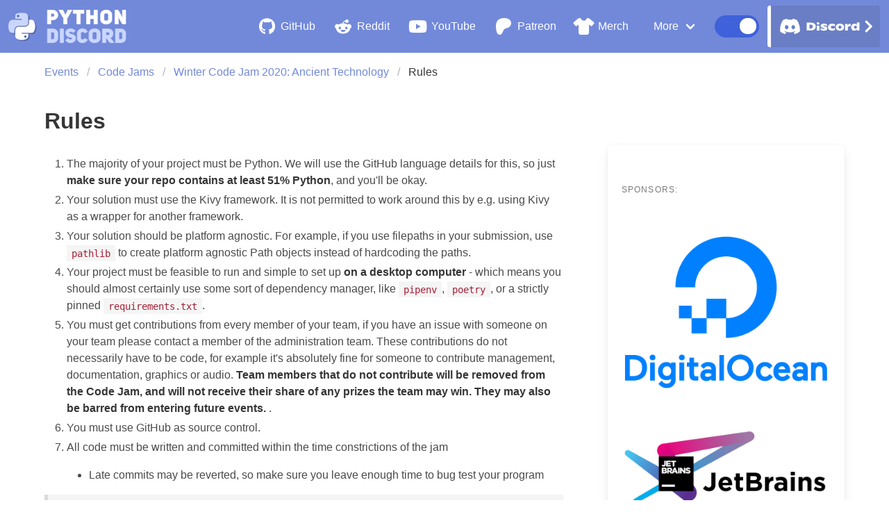

--- FILE ---
content_type: text/html; charset=utf-8
request_url: https://www.pythondiscord.com/events/code-jams/6/rules/
body_size: 3326
content:




<!DOCTYPE html>
<html lang="en">
<head>
  <meta charset="UTF-8">
  <meta name="viewport" content="width=device-width, initial-scale=1, viewport-fit=cover">
  <meta name="description"
        content="We're a large, friendly community focused around the Python programming language. Our community is open to those who wish to learn the language, as well as those looking to help others.">

  
  <link rel="apple-touch-icon" sizes="180x180" href="/static/favicons/apple-touch-icon.png?v=9B9vkE5q7O">
  <link rel="icon" type="image/png" sizes="32x32" href="/static/favicons/favicon-32x32.png?v=9B9vkE5q7O">
  <link rel="icon" type="image/png" sizes="16x16" href="/static/favicons/favicon-16x16.png?v=9B9vkE5q7O">
  <link rel="manifest" href="/static/favicons/site.webmanifest?v=9B9vkE5q7O">
  <link rel="mask-icon" href="/static/favicons/safari-pinned-tab.svg?v=9B9vkE5q7O" color="#7289da">
  <link rel="shortcut icon" href="/static/favicons/favicon.ico?v=9B9vkE5q7O">
  <meta name="msapplication-TileColor" content="#7289da">
  <meta name="msapplication-config" content="/static/favicons/browserconfig.xml?v=9B9vkE5q7O">
  <meta name="theme-color" content="#7289da">

  <title>Python Discord | Rules</title>

  <link rel="preload" href="/static/css/bulma.css" as="style">
<link rel="stylesheet" href="/static/css/bulma.css" id="bulma-css">
<script defer type="text/javascript" src="/static/extensions/bulma-navbar-burger/dist/js/bulma-navbar-burger.js"></script>
<script defer type="text/javascript" src="/static/extensions/bulma-dropdown/dist/js/bulma-dropdown.js"></script>
  <link rel="preload" href="/static/css/dark_bulma.css" as="style">
<link rel="stylesheet" href="/static/css/dark_bulma.css" id="bulma-css-dark">

  <link href="/static/fontawesome/css/all.min.css" rel="stylesheet" type="text/css">

  <link rel="stylesheet" href="/static/css/base/base.css">
  
    <link rel="stylesheet" href="/static/css/events/base.css">
    <link rel="stylesheet"
      href="//cdnjs.cloudflare.com/ajax/libs/highlight.js/10.4.0/styles/atom-one-dark.min.css">
    <script src="//cdnjs.cloudflare.com/ajax/libs/highlight.js/10.4.0/highlight.min.js"></script>
    <script>hljs.initHighlightingOnLoad();</script>


</head>
<!-- The tabindex attribute fixes the inability to toggle the navbar dropdown
  -- on touchscreens using Safari. -->
<body class="site" tabindex="-1">
  <!-- Git hash for this release: a8c0bbf7890b62471ad1f3b112c3d8d0e9a07f9b -->

<main class="site-content">
  
    


  <link rel="stylesheet" href="/static/css/base/themes.css">
  <link href="https://css.gg/css?=|moon|sun" rel="stylesheet">
  <script src="/static/js/base/themes.js"></script>


<nav class="navbar is-primary" role="navigation" aria-label="main navigation">
  <div class="navbar-brand">

    <a id="navbar-banner" class="navbar-item has-left-margin-1" href="/">
      <img src="/static/images/navbar/pydis_banner_no_square.svg" alt="Python Discord logo"/>
    </a>

    
    <a role="button" class="navbar-burger" aria-label="menu" aria-expanded="false" data-target="navbar_menu">
      <span aria-hidden="true"></span>
      <span aria-hidden="true"></span>
      <span aria-hidden="true"></span>
    </a>
  </div>

  
  <div class="navbar-menu is-paddingless" id="navbar_menu">
    <div class="navbar-end">

      
      <a class="navbar-item is-hidden-desktop" href="https://discord.gg/python">
        <span class="icon is-size-4 is-medium"><i class="fab fa-discord"></i></span>
        <span>&nbsp;Discord</span>
      </a>

      
      <a class="navbar-item" href="https://github.com/python-discord">
        <span class="icon is-size-4 is-medium"><i class="fab fa-github"></i></span>
        <span>&nbsp;GitHub</span>
      </a>

      
      <a class="navbar-item" href="https://reddit.com/r/python">
        <span class="icon is-size-4 is-medium"><i class="fab fa-reddit-alien"></i></span>
        <span>&nbsp;Reddit</span>
      </a>

      
      <a class="navbar-item" href="https://youtube.com/pythondiscord">
        <span class="icon is-size-4 is-medium is-dark"><i class="fab fa-youtube"></i></span>
        <span>&nbsp;YouTube</span>
      </a>

      
      <a class="navbar-item" href="https://patreon.com/python_discord">
        <span class="icon is-size-4 is-medium"><i class="fab fa-patreon"></i></span>
        <span>&nbsp;Patreon</span>
      </a>

      
      <a class="navbar-item" href="https://www.redbubble.com/people/PythonDiscord/shop">
        <span class="icon is-size-4 is-medium"><i class="fas fa-tshirt"></i></span>
        <span>&nbsp;Merch</span>
      </a>

      
      <div class="navbar-item has-dropdown is-hoverable">
        <span class="navbar-link is-hidden-touch">
          More
        </span>
        <span class="navbar-link is-arrowless is-hidden-desktop">
          More
        </span>
        <div class="navbar-dropdown">
          <a class="navbar-item" href="/resources/">
            Resources
          </a>
          <a class="navbar-item" href="/pages/">
              Content
          </a>
          <a class="navbar-item" href="/events/">
            Events
          </a>
          <a class="navbar-item" href="/pages/guides/pydis-guides/contributing/">
            Contributing
          </a>
          <a class="navbar-item" href="/pages/frequently-asked-questions/">
            FAQ
          </a>
          <a class="navbar-item" href="/pages/guides/">
            Guides
          </a>
          <a class="navbar-item" href="/timeline/">
            Timeline
          </a>
          <a class="navbar-item" href="/pages/rules/">
            Rules
          </a>
          <a class="navbar-item" href="/pages/code-of-conduct/">
            Code of Conduct
          </a>
          <a class="navbar-item" href="/pages/privacy/">
            Privacy
          </a>
        </div>
      </div>

      
      <div class="navbar-item">
        <div id="theme-switch" class="switch dark">
          <div class="switch-outer"></div>
          <div class="switch-inner"></div>
          <i class="theme-icon light gg-sun"></i>
          <div id="theme-knob" class="knob dark"></div>
          <i class="theme-icon dark gg-moon"></i>
        </div>
      </div>

      
      <div id="discord-btn" class="buttons is-hidden-touch is-white">
        <a href="https://discord.gg/python" class="button is-large is-primary">Discord</a>
      </div>

    </div>
  </div>
</nav>


    <section class="breadcrumb-section section">
        <div class="container">
            <nav class="breadcrumb is-pulled-left" aria-label="breadcrumbs">
                <ul>
                    
    <li><a href="/events/">Events</a></li>
    <li><a href="/events/code-jams/">Code Jams</a></li>
    <li><a href="/events/code-jams/6/">Winter Code Jam 2020: Ancient Technology</a></li>
    <li class="is-active"><a href="#">Rules</a></li>

                </ul>
            </nav>
        </div>
    </section>

    <section class="section">
        <div class="container">
            <div class="content">
                <h1>Rules</h1>
                <div>
<div class="columns is-variable is-8">
    <div class="column is-two-thirds">
        
    <ol>
        <li>
            <p>
                The majority of your project must be Python.
                We will use the GitHub language details for this,
                so just <strong>make sure your repo contains at least 51% Python</strong>, and you'll be okay.
            </p>
        </li>
        <li>
            <p>
                Your solution must use the Kivy framework.
                It is not permitted to work around this by e.g. using Kivy as a wrapper for another framework.
            </p>
        </li>
        <li>
            <p>
                Your solution should be platform agnostic.
                For example, if you use filepaths in your submission,
                use <code>pathlib</code> to create platform agnostic Path objects instead of hardcoding the paths.
            </p>
        </li>
        <li>
            <p>
                Your project must be feasible to run and simple to set up <strong>on a desktop computer</strong>
                - which means you should almost certainly use some sort of dependency manager,
                like <code>pipenv</code>, <code>poetry</code>, or a strictly pinned <code>requirements.txt</code>.
            </p>
        </li>
        <li>
            <p>
                You must get contributions from every member of your team,
                if you have an issue with someone on your team please contact a member of the administration team.
                These contributions do not necessarily have to be code,
                for example it's absolutely fine for someone to contribute management, documentation, graphics or audio.
                <strong>
                    Team members that do not contribute will be removed from the Code Jam,
                    and will not receive their share of any prizes the team may win.
                    They may also be barred from entering future events.
                </strong>.
            </p>
        </li>
        <li>
            <p>You must use GitHub as source control.</p>
        </li>
        <li>
            <p>
                All code must be written and committed within the time constrictions of the jam
                <ul><li>Late commits may be reverted, so make sure you leave enough time to bug test your program</li></ul>
            </p>
        </li>
    </ol>

    <blockquote>
        Please note that our regular <a href="/pages/rules/">community rules</a> and <a href="/pages/code-of-conduct/">code of conduct</a>
        also apply during the event and that we reserve the right to make changes to these rules at any time.
    </blockquote>

    </div>
    <div class="column">
        
    <div class="box">
    <img src="https://raw.githubusercontent.com/python-discord/branding/master/events/winer_code_jam_2020/code%20jam%206%20-%20website%20banner.png" alt="">
    <p class="menu-label">Sponsors:</p>
    <p>
        <div class="sponsor">
            <a href="https://do.co/devmeetup" target="_new">
                <img class="light-image" src="/static/images/events/logos/DO_Logo_Vertical_Blue.png" style="width: 100%;" alt="">
                <img class="dark-image" src="/static/images/events/logos_dark/DO_Logo_Vertical_White.png" style="width: 100%;" alt="">
            </a>
        </div>
    </p>
    <p>
        <div class="sponsor">
            <a href="https://jetbrains.com" target="_new">
                <img class="light-image" src="/static/images/sponsors/jetbrains.png" alt="Jetbrains">
                <img class="dark-image" src="/static/images/sponsors_dark/jetbrains.png" alt="Jetbrains">
            </a>
        </div>
    </p>
</div>

    <div class="box">
        <p class="menu-label">Relevant Links</p>
        <ul class="menu-list">
            <li><a class="has-text-link" href="/events/code-jams/6/">Winter Code Jam 2020</a></li>
            <li><a class="has-text-link" href="https://github.com/python-discord/code-jam-6-qualifier">Code Jam Qualifier</a></li>
        </ul>
    </div>

    </div>
</div>
</div>
            </div>
        </div>
    </section>

</main>


  <footer class="footer has-background-grey-darker">
  <div class="content has-text-centered has-text-grey-lighter">
    <p>
      Powered by <a href="https://www.linode.com/?r=3bc18ce876ff43ea31f201b91e8e119c9753f085"><span id="linode-logo">Linode</span></a> and <a href="https://www.netcup.com/?ref=177518"><span id="netcup-logo">netcup</span></a><br>Built with <a href="https://www.djangoproject.com/"><span id="django-logo">django</span></a> and <a href="https://bulma.io"><span id="bulma-logo">Bulma</span></a> <br/> &copy; 2026 <span id="pydis-text">Python Discord</span>
<br/>
<img src="https://propaganda.pydis.wtf/joe/joe_banner.png" style="padding-top: 10px;">

    </p>
  </div>
</footer>



<script>
      const fsWidgetConfig = {
        id: "1d690b60-7a6e-45c4-a88d-6192ba07759c",
      };
</script>
<script type="module" src="https://cdn.freshstatus.io/widget/index.js"></script></body>
</html>


--- FILE ---
content_type: text/css; charset="utf-8"
request_url: https://www.pythondiscord.com/static/css/base/base.css
body_size: -98
content:
html {
    overflow: auto;
    scroll-behavior: smooth;
}

body.site {
    display: flex;
    min-height: 100vh;
    flex-direction: column;
}

main.site-content {
    flex: 1;
}

.card.has-equal-height {
    height: 100%;
    display: flex;
    flex-direction: column;
}

.navbar {
    padding-right: 0.8em;
}

[data-theme="dark"] .navbar.is-primary {
    background-color: #3B4774;
}

/* No good way other than this for now, because the item hover background setting
 * applies only for a navbar without is-primary.
 */
@media screen and (min-width: 1024px) {
    [data-theme="dark"] .navbar.is-primary .navbar-end > a.navbar-item:hover,
    [data-theme="dark"] .navbar.is-primary .navbar-item.has-dropdown:hover .navbar-link {
        background-color: #455382;
    }
}

.navbar-item .navbar-link {
    padding-left: 1.5em;
    padding-right: 2.5em;
}

.navbar-link:not(.is-arrowless)::after {
    right: 1.125em;
    margin-top: -0.455em;
}

.navbar-item.has-no-highlight:hover {
    background-color: transparent;
}

#navbar-banner {
    background-color: transparent;
}

#navbar-banner img {
    max-height: 3rem;
}

#discord-btn a {
    color: transparent;
    background-image: url(../../images/navbar/discord.svg);
    background-size: 200%;
    background-position: 100% 50%;
    background-repeat: no-repeat;
    padding-left: 2.5rem;
    padding-right: 2.5rem;
    background-color: #697ec4ff;
    transition: all 0.2s cubic-bezier(.25,.8,.25,1);
    overflow: hidden;
}

[data-theme="dark"] #discord-btn a {
    background-color: #58689cff;
}

#discord-btn:hover a {
    box-shadow: 0 1px 4px rgba(0,0,0,0.16), 0 1px 6px rgba(0,0,0,0.23);
    /*transform: scale(1.03) translate3d(0,0,0);*/
    background-size: 200%;
    background-position: 1% 50%;
}

#discord-btn:hover {
    background-color: transparent;
}

#linode-logo {
    padding-left: 5px;
    background: url(/static/images/sponsors_dark/linode_text.png) no-repeat center;
    background-size: 49px;
    background-position: 2px center;
    color: #00000000;
}

#netcup-logo {
    padding-left: 15px;
    padding-bottom: 3px;
    background: url(/static/images/sponsors/netcup-white.svg) no-repeat center;
    background-size: 60px;
    background-position: 2px 4px;
    color: #00000000;
}

#django-logo {
    padding-bottom: 4px;
    padding-left: 5px;
    background: url(/static/images/events/logos_dark/django.png) no-repeat center;
    background-size: 56px;
    background-position: -1px 1px;
    color: #00000000;
}

#bulma-logo {
    padding-left: 8px;
    height: 20px;
    background: url(https://bulma.io/assets/brand/Bulma%20Wordmark%20White.png) no-repeat center;
    background-size: 47px;
    background-position: center center;
    color: #00000000;
}

#pydis-text {
    font-weight: bold;
}


/* Navbar "more" menu should be on top of messages. I could not figure
 * out a better way to fix this one without just applying a high z-index
 * to everything - anyone have any better ideas? Does it matter since the
 * navbar should be above everything anyway?
 */

.navbar, .navbar * {
    z-index: 1001;
}

/* Fix for logout form submit button in navbar */

button.is-size-navbar-menu, a.is-size-navbar-menu {
    font-size: 14px;
    padding-left: 1.5rem;
    padding-right: 1.5rem;
}

@media screen and (min-width: 1088px) {
    button.is-size-navbar-menu, a.is-size-navbar-menu {
        padding-left: 1rem;
        padding-right: 1rem;
    }
}

/* 16:9 aspect ratio fixing */
.force-aspect-container {
    position: relative;
    padding-bottom: 56.25%;
}

.force-aspect-content {
    top: 0;
    left: 0;
    width: 100%;
    height: 100%;
    position: absolute;
}

/* 16:9 aspect ratio fixing */
.force-aspect-container {
    position: relative;
    padding-bottom: 56.25%;
}

.force-aspect-content {
    top: 0;
    left: 0;
    width: 100%;
    height: 100%;
    position: absolute;
}

/* Tone down animations to avoid motion triggers */
@media (prefers-reduced-motion: reduce) {
    html {
        scroll-behavior: auto;
    }
}

[data-theme="dark"] .button.is-primary:hover, .button.is-primary.is-hovered,
[data-theme="dark"] .button.is-link:hover, .button.is-link.is-hovered {
    background-color: #6276BC;
}

[data-theme="dark"] .light-image {
    display: none;
}

[data-theme="light"] .dark-image {
    display: none;
}


--- FILE ---
content_type: text/css; charset="utf-8"
request_url: https://www.pythondiscord.com/static/css/events/base.css
body_size: -223
content:
.breadcrumb-section {
    padding: 1rem;
}

pre {
    /*
     * Style it the same as the <code> tag, since highlight.js does not style
     * backgrounds of <pre> tags but bulma does, resulting in a weird off-white
     * border.
     */
    background-color: #282c34;
}

.panel .panel-heading {
    /*
     * Remove whitespace between the panel heading and the first item in a panel,
     * since it makes the first panel item taller than the others.
     */
    margin-bottom: 0 !important
}

.sponsor {
    border-radius: .1rem;
    padding: .3rem;
}

.sponsor img {
    display: block;
    margin: auto;
}

.box .sponsor {
    margin-bottom: 1rem;
}

.event-gallery .date-icon, #main-section .date-icon {
    margin-left: -.25rem;
}

.event-gallery .card, .event-gallery .box {
    border-radius: 6px;
    margin-bottom: 1.5rem;
}

/* We are using bulma cards as boxes here to take advantage of the card's
 * header image component */
.event-gallery .card img {
    border-top-left-radius: 6px;
    border-top-right-radius: 6px;
}

/* Custom component: A colored line at the top of a card that can be styled
 * with bulma's has-background-* classes.*/
.card .colored-line {
    /* A default color as grey */
    background-color: #C1C1C1;
    height: .3rem;
    display: block;
    border-top-left-radius: 6px;
    border-top-right-radius: 6px;
}

@media (min-width: 700px) {
    #scheduled-events .media-left {
        margin-left: 2rem;
        margin-right: 2rem;
    }

    #previous-events .media-left {
        margin-left: 1rem;
        margin-right: 1rem;
    }
}

/* CSS-only Masonry layout:
 * https://tobiasahlin.com/blog/masonry-with-css/
 *
 * Adapted for responsiveness:
 * - Mobile   (<=700px)   No columns at all
 * - Tablets  (700~900px) Two columns Masonry
 * - Desktop+ (>=900px)   Three columns Masonry
 */
@media (min-width: 700px) {
    .event-gallery {
        display: flex;
        flex-flow: column wrap;
        align-content: space-between;
    }

    #other-events-section {
        height: 63rem;
    }

    #other-events-section .box {
        width: calc(50% - 1rem);
    }

    #other-events-section .box:nth-child(2n+1) { order: 1; }
    #other-events-section .box:nth-child(2n)   { order: 2; }

    #other-events-section::before {
        content: "";
        flex-basis: 100%;
        width: 0;
        order: 2;
    }

    @media (min-width: 900px) {
        /* 3 columns */
        #main-events-section {
            /* Required. Must be only slightly taller than the tallest column */
            height: 68rem;
        }

        #main-events-section .card {
            width: calc(33% - 1rem);
        }

        /* Reorder vertically */
        #main-events-section .card:nth-child(3n+1) { order: 1; }
        #main-events-section .card:nth-child(3n+2) { order: 2; }
        #main-events-section .card:nth-child(3n)   { order: 3; }

        /* 2 line breaks to force new columns, for each gap between the three columns. */
        #main-events-section::before, #main-events-section::after {
            content: "";
            flex-basis: 100%;
            width: 0;
            order: 2;
        }
    }

    @media (max-width: 900px) {
        /* 2 columns */
        #main-events-section {
            height: 96rem;
        }

        #other-events-section {
            height: 83rem;
        }

        #main-events-section .card {
            width: calc(50% - 1rem);
        }

        #main-events-section .card:nth-child(2n+1) { order: 1; }
        #main-events-section .card:nth-child(2n)   { order: 2; }

        /* 1 line break to force a new column, for the gap between the two columns. */
        #main-events-section::before {
            content: "";
            flex-basis: 100%;
            width: 0;
            order: 1;
        }
    }
}


--- FILE ---
content_type: text/css; charset="utf-8"
request_url: https://www.pythondiscord.com/static/css/base/themes.css
body_size: -233
content:
/* Theme switch toggle */

.switch {
    position: relative;
    height: 2em;
    width: 4em;
    cursor: pointer;
}

.switch-outer {
    position: absolute;
    height: 100%;
    width: 100%;
    border-radius: 2em;
    transition: background-color 0.3s ease-out;
}

.switch.dark .switch-outer {
    background-color: #22272E;
    border: solid 1px #515151;
}

.switch.light .switch-outer {
    background-color: #3f61d9;
}

.knob {
    position: absolute;
    padding-top: 20%;
    height: 70%;
    width: 37.5%;
    border-radius: 10em;
    transition: all 0.5s ease-out;
}

.knob.dark {
    background-color: #586282;
    margin: 7% auto auto 8%;
}

.knob.light {
    background-color: white;
    margin: 7% auto auto 56%;
}

.theme-icon {
    position: absolute !important;
    --ggs: 0.75;
    transition: opacity 0.1s ease-out;
}

.theme-icon.light {
    left: 10%;
    top: 15%;
    color: white;
}

.theme-icon.dark {
    right: 10%;
    top: 20%
}

.switch.dark .theme-icon.light {
    opacity: 0;
}

.switch.light .theme-icon.dark {
    opacity: 0;
}


--- FILE ---
content_type: image/svg+xml
request_url: https://www.pythondiscord.com/static/images/sponsors/netcup-white.svg
body_size: -523
content:
<svg xmlns="http://www.w3.org/2000/svg" viewBox="0 0 305 87"><title>netcup_logo_white</title><path d="M254.712,77.153h5.837V87H242.932V26.254h-5.293V16.4h34.9c7.02,0,10.481,3.543,10.481,10.732v29.22c0,6.968-3.567,10.511-10.8,10.511h-10.7V57.016H268c2.376,0,3.568-1.222,3.568-3.766V30.126c0-2.552-1.192-3.872-3.461-3.872h-13.4ZM232.467,66.862H200.054c-7.028,0-10.588-3.543-10.588-10.625V25.145h-5.187V16.4h16.852V52.807c0,2.765,1.3,4.209,3.782,4.209h10.48V16.4h11.673V57.016h5.4Zm-55.9,0H140.369V34.221c0-11.841,6.264-17.822,18.907-17.822H176.67V33.335H166.625V26.254h-8.212c-4.324,0-6.486,2.429-6.486,7.187V57.016h24.636Zm-45.063,0H118.636c-5.722,0-8.533-3.1-8.533-9.182V26.254h-6.486V16.4H110.1V.906h11.558V16.4h9.724v9.855h-9.724V53.471c0,2.544,1.405,3.766,4.11,3.651H128.9a19.654,19.654,0,0,0,2.6-.106ZM97.116,47.5H71.074v6.532c0,1.986.97,2.987,2.811,2.987H95.817v9.846H69.348c-6.486,0-9.725-3.208-9.725-9.74V27.353c0-7.3,3.782-10.954,11.237-10.954H86.635c6.914,0,10.374,3.43,10.481,10.4Zm-26.042-9.74h14.7V29.462c0-2.109-.978-3.208-2.918-3.208H74.206c-2.055,0-3.132,1.214-3.132,3.651Zm-38.127,29.1V29.126c0-1.88-1.085-2.872-3.247-2.872H17.386V66.862H5.714V26.254H.313V16.4H34.994c6.379,0,9.618,3.323,9.618,10.076V57.016h5.4v9.846Z" style="fill:#fff;fill-rule:evenodd"/><path d="M295.6,16.007a7.05,7.05,0,0,1-7.211-6.838A7.29,7.29,0,0,1,295.6,1.911c3.927,0,7.7,3.278,7.7,7.258,0,3.8-3.774,6.838-7.7,6.838M287,9.169a8.4,8.4,0,0,0,8.6,8.228c4.928,0,9.091-3.706,9.091-8.228A8.952,8.952,0,0,0,295.6.53,8.608,8.608,0,0,0,287,9.169m6.577-.535V5.579h2.215c1.139,0,2.323.161,2.323,1.481,0,1.506-1.307,1.574-2.788,1.574ZM292.182,14h1.39V10.025h1.75L298.255,14h1.436L296.85,9.91a2.6,2.6,0,0,0,2.65-2.781c0-1.986-1.1-2.941-3.414-2.941h-3.9Z" style="fill:#fff;fill-rule:evenodd"/></svg>


--- FILE ---
content_type: image/svg+xml
request_url: https://www.pythondiscord.com/static/images/navbar/discord.svg
body_size: 4619
content:
<?xml version="1.0" encoding="UTF-8" standalone="no"?>
<svg
   width="120mm"
   height="30mm"
   viewBox="0 0 120 30"
   version="1.1"
   id="svg8"
   inkscape:version="1.2 (dc2aedaf03, 2022-05-15)"
   sodipodi:docname="discord.svg"
   xml:space="preserve"
   xmlns:inkscape="http://www.inkscape.org/namespaces/inkscape"
   xmlns:sodipodi="http://sodipodi.sourceforge.net/DTD/sodipodi-0.dtd"
   xmlns="http://www.w3.org/2000/svg"
   xmlns:svg="http://www.w3.org/2000/svg"
   xmlns:rdf="http://www.w3.org/1999/02/22-rdf-syntax-ns#"
   xmlns:cc="http://creativecommons.org/ns#"
   xmlns:dc="http://purl.org/dc/elements/1.1/"><defs
     id="defs2"><rect
       x="75.819944"
       y="98.265513"
       width="25.123336"
       height="7.8844509"
       id="rect953" /><rect
       x="75.819946"
       y="98.265511"
       width="25.123337"
       height="7.8844509"
       id="rect953-0" /><rect
       x="75.819946"
       y="98.265511"
       width="25.123337"
       height="7.8844509"
       id="rect968" /><clipPath
       id="clip0"><rect
         width="71"
         height="55"
         fill="white"
         id="rect716" /></clipPath><clipPath
       id="clip0-9"><rect
         width="71"
         height="55"
         fill="white"
         id="rect852" /></clipPath><clipPath
       id="clip0-6"><rect
         width="292"
         height="56.4706"
         fill="white"
         transform="translate(0 11.7646)"
         id="rect159" /></clipPath><clipPath
       id="clip1"><rect
         width="292"
         height="56.4706"
         fill="white"
         transform="translate(0 11.7646)"
         id="rect162" /></clipPath><clipPath
       id="clip0-65"><rect
         width="292"
         height="56.4706"
         fill="white"
         transform="translate(0 11.7646)"
         id="rect338" /></clipPath><clipPath
       clipPathUnits="userSpaceOnUse"
       id="clipPath405"><rect
         width="292"
         height="56.470596"
         fill="#ffffff"
         id="rect407"
         x="-8.4424901e-06"
         y="11.764597"
         style="stroke-width:1" /></clipPath><clipPath
       clipPathUnits="userSpaceOnUse"
       id="clipPath409"><rect
         width="292"
         height="56.470596"
         fill="#ffffff"
         id="rect411"
         x="-8.4424901e-06"
         y="11.764597"
         style="stroke-width:1" /></clipPath><clipPath
       clipPathUnits="userSpaceOnUse"
       id="clipPath413"><rect
         width="292"
         height="56.470596"
         fill="#ffffff"
         id="rect415"
         x="-8.4424901e-06"
         y="11.764597"
         style="stroke-width:1" /></clipPath><clipPath
       clipPathUnits="userSpaceOnUse"
       id="clipPath417"><rect
         width="292"
         height="56.470596"
         fill="#ffffff"
         id="rect419"
         x="-8.4424901e-06"
         y="11.764597"
         style="stroke-width:1" /></clipPath><clipPath
       clipPathUnits="userSpaceOnUse"
       id="clipPath421"><rect
         width="292"
         height="56.470596"
         fill="#ffffff"
         id="rect423"
         x="-8.4424901e-06"
         y="11.764597"
         style="stroke-width:1" /></clipPath><clipPath
       clipPathUnits="userSpaceOnUse"
       id="clipPath425"><rect
         width="292"
         height="56.470596"
         fill="#ffffff"
         id="rect427"
         x="-8.4424901e-06"
         y="11.764597"
         style="stroke-width:1" /></clipPath><clipPath
       clipPathUnits="userSpaceOnUse"
       id="clipPath429"><rect
         width="292"
         height="56.470596"
         fill="#ffffff"
         id="rect431"
         x="-8.4424901e-06"
         y="11.764597"
         style="stroke-width:1" /></clipPath><clipPath
       clipPathUnits="userSpaceOnUse"
       id="clipPath433"><rect
         width="292"
         height="56.470596"
         fill="#ffffff"
         id="rect435"
         x="-8.4424901e-06"
         y="11.764597"
         style="stroke-width:1" /></clipPath><clipPath
       clipPathUnits="userSpaceOnUse"
       id="clipPath437"><rect
         width="292"
         height="56.470596"
         fill="#ffffff"
         id="rect439"
         x="-8.4424901e-06"
         y="11.764597"
         style="stroke-width:1" /></clipPath></defs><sodipodi:namedview
     id="base"
     pagecolor="#ffffff"
     bordercolor="#666666"
     borderopacity="1.0"
     inkscape:pageopacity="0"
     inkscape:pageshadow="2"
     inkscape:zoom="2.8"
     inkscape:cx="226.07143"
     inkscape:cy="53.035714"
     inkscape:document-units="mm"
     inkscape:current-layer="layer1"
     showgrid="false"
     inkscape:window-width="1920"
     inkscape:window-height="1001"
     inkscape:window-x="-9"
     inkscape:window-y="-9"
     inkscape:window-maximized="1"
     fit-margin-top="0"
     fit-margin-left="0"
     fit-margin-right="0"
     fit-margin-bottom="0"
     inkscape:document-rotation="0"
     inkscape:pagecheckerboard="false"
     inkscape:showpageshadow="2"
     inkscape:deskcolor="#d1d1d1" /><metadata
     id="metadata5"><rdf:RDF><cc:Work
         rdf:about=""><dc:format>image/svg+xml</dc:format><dc:type
           rdf:resource="http://purl.org/dc/dcmitype/StillImage" /></cc:Work></rdf:RDF></metadata><g
     inkscape:label="Layer 1"
     inkscape:groupmode="layer"
     id="layer1"
     transform="translate(-52.233408,-75.88169)"><rect
       style="fill:#ffffff;fill-opacity:1;stroke-width:0.137677;paint-order:stroke fill markers;stop-color:#000000"
       id="rect832"
       width="61.511906"
       height="30"
       x="52.23341"
       y="75.881691" /><path
       id="path4789-6"
       class=""
       d="m 168.39406,91.142768 -2.87283,2.872845 c -0.13868,0.138672 -0.36317,0.138672 -0.50172,0 l -0.33506,-0.335079 c -0.13831,-0.138321 -0.13867,-0.362493 -4.4e-4,-0.501129 l 2.27677,-2.287503 -2.27677,-2.287477 c -0.13796,-0.138672 -0.13778,-0.362808 4.4e-4,-0.501129 l 0.33506,-0.335052 c 0.13867,-0.138672 0.36318,-0.138672 0.50172,0 l 2.87283,2.872809 c 0.13867,0.138663 0.13867,0.363187 0,0.501715 z"
       inkscape:connector-curvature="0"
       style="fill:#ffffff;fill-opacity:1;stroke-width:0.0147822" /><path
       id="path4789-6-2"
       class=""
       d="m 106.90861,91.142408 -2.87283,2.872845 c -0.13867,0.138672 -0.36317,0.138672 -0.50172,0 L 103.199,93.680174 c -0.13831,-0.138321 -0.13867,-0.362493 -4.7e-4,-0.501129 l 2.27677,-2.287503 -2.27677,-2.287477 c -0.13796,-0.138672 -0.13778,-0.362808 4.7e-4,-0.501129 l 0.33506,-0.335052 c 0.13868,-0.138672 0.36318,-0.138672 0.50172,0 l 2.87283,2.872809 c 0.13868,0.138663 0.13868,0.363187 0,0.501715 z"
       inkscape:connector-curvature="0"
       style="fill:#7289da;fill-opacity:1;stroke-width:0.0147822" /><g
       style="fill:none"
       id="g196"
       transform="matrix(0.14732984,0,0,0.14732984,118.63341,84.998511)"><g
         clip-path="url(#clip1)"
         id="g155"><path
           d="m 61.7958,16.494 c -4.7222,-2.2094 -9.7714,-3.8151 -15.0502,-4.7294 -0.6483,1.1721 -1.4057,2.7486 -1.9279,4.0027 -5.6115,-0.8439 -11.1714,-0.8439 -16.6797,0 -0.5221,-1.2541 -1.2967,-2.8306 -1.9508,-4.0027 -5.2845,0.9143 -10.3395,2.5259 -15.0617,4.7411 C 1.60078,30.8988 -0.981215,44.9344 0.309785,58.7707 6.62708,63.4883 12.7493,66.3541 18.7682,68.2294 c 1.4861,-2.0453 2.8115,-4.2195 3.9533,-6.5109 -2.1746,-0.8263 -4.2574,-1.846 -6.2254,-3.0298 0.5221,-0.3868 1.0328,-0.7912 1.5262,-1.2073 12.0034,5.6143 25.0454,5.6143 36.9054,0 0.4992,0.4161 1.0098,0.8205 1.5262,1.2073 -1.9738,1.1896 -4.0623,2.2093 -6.2369,3.0357 1.1418,2.2855 2.4615,4.4656 3.9533,6.5108 6.0247,-1.8753 12.1526,-4.741 18.4699,-9.4645 C 74.155,42.7309 70.0525,28.8242 61.7958,16.494 Z m -37.439,33.7675 c -3.6033,0 -6.5583,-3.3639 -6.5583,-7.4603 0,-4.0964 2.8919,-7.4661 6.5583,-7.4661 3.6665,0 6.6214,3.3638 6.5583,7.4661 0.0057,4.0964 -2.8918,7.4603 -6.5583,7.4603 z m 24.2364,0 c -3.6033,0 -6.5583,-3.3639 -6.5583,-7.4603 0,-4.0964 2.8918,-7.4661 6.5583,-7.4661 3.6664,0 6.6214,3.3638 6.5583,7.4661 0,4.0964 -2.8919,7.4603 -6.5583,7.4603 z"
           fill="#ffffff"
           id="path137" /><path
           d="m 98.0293,26.1707 h 15.6637 c 3.776,0 6.966,0.6036 9.583,1.805 2.61,1.2013 4.567,2.8774 5.864,5.0223 1.296,2.1449 1.95,4.6004 1.95,7.3665 0,2.7075 -0.677,5.163 -2.031,7.3606 -1.354,2.2035 -3.414,3.9441 -6.185,5.2275 -2.771,1.2834 -6.203,1.928 -10.305,1.928 H 98.0293 Z m 14.3787,21.4138 c 2.542,0 4.499,-0.6505 5.864,-1.9457 1.366,-1.301 2.049,-3.0708 2.049,-5.3153 0,-2.0805 -0.609,-3.739 -1.825,-4.9814 -1.216,-1.2424 -3.058,-1.8694 -5.52,-1.8694 h -4.9 v 14.1118 z"
           fill="#ffffff"
           id="path139" /><path
           d="m 154.541,54.8456 c -2.169,-0.5743 -4.126,-1.4065 -5.864,-2.5024 v -6.8097 c 1.314,1.0372 3.075,1.8929 5.284,2.5668 2.209,0.6681 4.344,1.0021 6.409,1.0021 0.964,0 1.693,-0.1289 2.186,-0.3868 0.494,-0.2578 0.741,-0.5684 0.741,-0.9259 0,-0.4102 -0.132,-0.7501 -0.402,-1.0256 -0.27,-0.2754 -0.792,-0.504 -1.566,-0.6974 l -4.82,-1.1076 c -2.76,-0.6563 -4.717,-1.5647 -5.881,-2.7309 -1.165,-1.1604 -1.745,-2.6841 -1.745,-4.5711 0,-1.5882 0.505,-2.9653 1.527,-4.1433 1.015,-1.1779 2.461,-2.0863 4.337,-2.7251 1.877,-0.6446 4.068,-0.9669 6.587,-0.9669 2.249,0 4.309,0.2461 6.186,0.7384 1.876,0.4923 3.425,1.1193 4.659,1.887 v 6.4406 c -1.263,-0.7677 -2.709,-1.3713 -4.361,-1.8285 -1.647,-0.4512 -3.339,-0.6739 -5.084,-0.6739 -2.519,0 -3.775,0.4395 -3.775,1.3127 0,0.4103 0.195,0.715 0.585,0.9201 0.39,0.2051 1.107,0.4161 2.146,0.6388 l 4.016,0.7384 c 2.623,0.463 4.579,1.2776 5.864,2.4379 1.286,1.1604 1.928,2.8775 1.928,5.1513 0,2.4906 -1.061,4.4656 -3.19,5.9307 -2.129,1.4651 -5.147,2.1976 -9.06,2.1976 -2.301,-0.0058 -4.538,-0.293 -6.707,-0.8673 z"
           fill="#ffffff"
           id="path141" /><path
           d="m 182.978,53.9839 c -2.3,-1.1487 -4.039,-2.7075 -5.198,-4.6766 -1.159,-1.9691 -1.744,-4.1843 -1.744,-6.6457 0,-2.4613 0.602,-4.6648 1.807,-6.6046 1.205,-1.9398 2.972,-3.4635 5.302,-4.5711 2.329,-1.1076 5.112,-1.6585 8.354,-1.6585 4.016,0 7.35,0.8615 10.001,2.5844 v 7.5072 c -0.935,-0.6564 -2.026,-1.1897 -3.271,-1.5999 -1.245,-0.4102 -2.576,-0.6154 -3.999,-0.6154 -2.49,0 -4.435,0.463 -5.841,1.3948 -1.406,0.9318 -2.111,2.1449 -2.111,3.651 0,1.4768 0.682,2.6841 2.048,3.6335 1.366,0.9435 3.345,1.4182 5.944,1.4182 1.337,0 2.657,-0.1993 3.959,-0.5919 1.297,-0.3985 2.416,-0.8849 3.351,-1.4593 v 7.261 c -2.943,1.805 -6.357,2.7075 -10.242,2.7075 -3.27,-0.0117 -6.059,-0.586 -8.36,-1.7346 z"
           fill="#ffffff"
           id="path143" /><path
           d="m 211.518,53.9841 c -2.318,-1.1486 -4.085,-2.7192 -5.302,-4.7176 -1.216,-1.9984 -1.83,-4.2253 -1.83,-6.6867 0,-2.4613 0.608,-4.659 1.83,-6.587 1.222,-1.9281 2.978,-3.4401 5.285,-4.536 2.3,-1.0959 5.049,-1.6409 8.233,-1.6409 3.185,0 5.933,0.545 8.234,1.6409 2.301,1.0959 4.057,2.5962 5.262,4.5125 1.205,1.9164 1.807,4.114 1.807,6.6047 0,2.4613 -0.602,4.6883 -1.807,6.6866 -1.205,1.9984 -2.967,3.569 -5.285,4.7176 -2.318,1.1487 -5.055,1.723 -8.216,1.723 -3.162,0 -5.899,-0.5685 -8.211,-1.7171 z m 12.204,-7.2786 c 0.976,-0.9962 1.469,-2.3148 1.469,-3.9557 0,-1.6409 -0.488,-2.9478 -1.469,-3.9148 -0.975,-0.9728 -2.307,-1.4592 -3.993,-1.4592 -1.716,0 -3.059,0.4864 -4.04,1.4592 -0.975,0.9729 -1.463,2.2739 -1.463,3.9148 0,1.6409 0.488,2.9595 1.463,3.9557 0.976,0.9963 2.324,1.5003 4.04,1.5003 1.686,-0.0059 3.018,-0.504 3.993,-1.5003 z"
           fill="#ffffff"
           id="path145" /><path
           d="m 259.17,31.3395 v 8.8609 c -1.021,-0.6857 -2.341,-1.0256 -3.976,-1.0256 -2.141,0 -3.793,0.6623 -4.941,1.9867 -1.153,1.3245 -1.727,3.3873 -1.727,6.1768 v 7.5482 h -9.84 V 30.8883 h 9.64 v 7.6302 c 0.533,-2.7896 1.4,-4.8465 2.593,-6.1769 1.188,-1.3244 2.725,-1.9866 4.596,-1.9866 1.417,0 2.634,0.3282 3.655,0.9845 z"
           fill="#ffffff"
           id="path147" /><path
           d="m 291.864,25.3503 v 29.5363 h -9.841 v -5.3739 c -0.832,2.0218 -2.094,3.5631 -3.792,4.6179 -1.699,1.0491 -3.799,1.5765 -6.289,1.5765 -2.226,0 -4.165,-0.5509 -5.824,-1.6585 -1.658,-1.1076 -2.937,-2.6254 -3.838,-4.5535 -0.895,-1.9281 -1.349,-4.1081 -1.349,-6.546 -0.028,-2.5141 0.448,-4.7704 1.429,-6.7688 0.976,-1.9984 2.358,-3.5572 4.137,-4.6766 1.779,-1.1193 3.81,-1.6819 6.088,-1.6819 4.688,0 7.832,2.0804 9.438,6.2354 V 25.3503 Z m -11.309,21.1912 c 1.004,-0.9963 1.503,-2.2914 1.503,-3.8737 0,-1.5296 -0.488,-2.7779 -1.463,-3.7331 -0.976,-0.9552 -2.313,-1.4358 -3.994,-1.4358 -1.658,0 -2.983,0.4864 -3.976,1.4592 -0.993,0.9729 -1.486,2.2328 -1.486,3.7917 0,1.5589 0.493,2.8306 1.486,3.8151 0.993,0.9845 2.301,1.4768 3.936,1.4768 1.658,-0.0058 2.989,-0.504 3.994,-1.5002 z"
           fill="#ffffff"
           id="path149" /><path
           d="m 139.382,33.4432 c 2.709,0 4.906,-2.0151 4.906,-4.5008 0,-2.4857 -2.197,-4.5007 -4.906,-4.5007 -2.71,0 -4.906,2.015 -4.906,4.5007 0,2.4857 2.196,4.5008 4.906,4.5008 z"
           fill="#ffffff"
           id="path151" /><path
           d="m 134.472,36.5435 c 3.006,1.3244 6.736,1.383 9.811,0 v 18.4719 h -9.811 z"
           fill="#ffffff"
           id="path153" /></g></g><path
       d="m 61.7958,16.494 c -4.7222,-2.2094 -9.7714,-3.8151 -15.0502,-4.7294 -0.6483,1.1721 -1.4057,2.7486 -1.9279,4.0027 -5.6115,-0.8439 -11.1714,-0.8439 -16.6797,0 -0.5221,-1.2541 -1.2967,-2.8306 -1.9508,-4.0027 -5.2845,0.9143 -10.3395,2.5259 -15.0617,4.7411 C 1.60078,30.8988 -0.981215,44.9344 0.309785,58.7707 6.62708,63.4883 12.7493,66.3541 18.7682,68.2294 c 1.4861,-2.0453 2.8115,-4.2195 3.9533,-6.5109 -2.1746,-0.8263 -4.2574,-1.846 -6.2254,-3.0298 0.5221,-0.3868 1.0328,-0.7912 1.5262,-1.2073 12.0034,5.6143 25.0454,5.6143 36.9054,0 0.4992,0.4161 1.0098,0.8205 1.5262,1.2073 -1.9738,1.1896 -4.0623,2.2093 -6.2369,3.0357 1.1418,2.2855 2.4615,4.4656 3.9533,6.5108 6.0247,-1.8753 12.1526,-4.741 18.4699,-9.4645 C 74.155,42.7309 70.0525,28.8242 61.7958,16.494 Z m -37.439,33.7675 c -3.6033,0 -6.5583,-3.3639 -6.5583,-7.4603 0,-4.0964 2.8919,-7.4661 6.5583,-7.4661 3.6665,0 6.6214,3.3638 6.5583,7.4661 0.0057,4.0964 -2.8918,7.4603 -6.5583,7.4603 z m 24.2364,0 c -3.6033,0 -6.5583,-3.3639 -6.5583,-7.4603 0,-4.0964 2.8918,-7.4661 6.5583,-7.4661 3.6664,0 6.6214,3.3638 6.5583,7.4661 0,4.0964 -2.8919,7.4603 -6.5583,7.4603 z"
       fill="#7289da"
       id="path316"
       transform="matrix(0.14732889,0,0,0.1473333,59.747728,84.998373)"
       clip-path="url(#clipPath437)"
       style="fill:#7289da;fill-opacity:1" /><g
       aria-label="Join us"
       id="text232"
       style="font-weight:bold;font-stretch:ultra-expanded;font-size:5.98733px;font-family:'ABC Ginto Nord Bold';-inkscape-font-specification:'ABC Ginto Nord Bold,  Bold Ultra-Expanded';fill:#7289da;stroke-width:0.264147"><path
         d="m 75.055954,93.217428 c 1.059757,0 1.802186,-0.484974 1.802186,-1.616579 v -2.71226 h -1.496832 v 2.37697 c 0,0.484973 -0.305354,0.736441 -0.772366,0.736441 -0.347265,0 -0.562809,-0.131721 -0.69453,-0.24548 v 1.125618 c 0.185607,0.167645 0.60472,0.33529 1.161542,0.33529 z"
         id="path892" /><path
         d="m 79.624282,93.199466 c 1.454921,0 2.281172,-0.844213 2.281172,-1.915945 0,-1.07772 -0.826251,-1.86206 -2.281172,-1.86206 -1.454922,0 -2.28716,0.790327 -2.28716,1.86206 0,1.065744 0.832238,1.915945 2.28716,1.915945 z m 0,-1.095681 c -0.514911,0 -0.820265,-0.323316 -0.820265,-0.796315 0,-0.472999 0.305354,-0.78434 0.820265,-0.78434 0.508923,0 0.814277,0.311341 0.814277,0.78434 0,0.472999 -0.305354,0.796315 -0.814277,0.796315 z"
         id="path894" /><path
         d="m 83.144829,89.595094 c 0.461024,0 0.78434,-0.245481 0.78434,-0.598733 0,-0.341278 -0.323316,-0.586759 -0.78434,-0.586759 -0.467012,0 -0.802303,0.245481 -0.802303,0.586759 0,0.353252 0.335291,0.598733 0.802303,0.598733 z m 0.724466,3.484626 V 89.816625 H 82.4024 v 3.263095 z"
         id="path896" /><path
         d="m 87.407809,89.421461 c -0.730454,0 -1.173516,0.329303 -1.418997,1.029821 v -0.87415 h -1.448934 v 3.502588 h 1.460909 v -1.646516 c 0,-0.544847 0.24548,-0.826252 0.724467,-0.826252 0.431088,0 0.658606,0.275417 0.658606,0.802302 v 1.670466 h 1.466896 v -1.981807 c 0,-1.101668 -0.496948,-1.676452 -1.442947,-1.676452 z"
         id="path898" /><path
         d="m 93.832213,91.301483 c 0,0.532872 -0.239493,0.808289 -0.700517,0.808289 -0.44905,0 -0.652619,-0.24548 -0.652619,-0.778353 v -1.754287 h -1.466896 v 2.113527 c 0,0.969947 0.496948,1.514794 1.436959,1.514794 0.664594,0 1.149567,-0.293379 1.383073,-0.8502 v 0.724467 h 1.466896 v -3.502588 h -1.466896 z"
         id="path900" /><path
         d="m 97.729969,93.199466 c 1.191478,0 1.826135,-0.478986 1.826135,-1.185491 0,-0.69453 -0.419113,-0.975935 -1.161542,-1.107656 l -0.598733,-0.107772 c -0.287391,-0.05987 -0.407138,-0.0958 -0.407138,-0.227519 0,-0.119746 0.161658,-0.191594 0.562809,-0.191594 0.53886,0 1.047783,0.15567 1.407022,0.365227 V 89.80465 c -0.341277,-0.209556 -0.910074,-0.383189 -1.616579,-0.383189 -1.137592,0 -1.856072,0.44905 -1.856072,1.14358 0,0.532872 0.293379,0.868163 1.137593,1.065745 l 0.718479,0.161658 c 0.245481,0.05987 0.29338,0.143696 0.29338,0.251467 0,0.0958 -0.125734,0.191595 -0.437076,0.191595 -0.610707,0 -1.347149,-0.215544 -1.742313,-0.520898 v 0.993897 c 0.520898,0.317329 1.185492,0.490961 1.874035,0.490961 z"
         id="path902" /></g></g><style
     id="style834">.st0{fill:#FFFFFF;}</style></svg>


--- FILE ---
content_type: text/javascript; charset="utf-8"
request_url: https://www.pythondiscord.com/static/js/base/themes.js
body_size: -524
content:
"use strict";

const defaultTheme = "light";
const stylesheet = document.getElementById("bulma-css");
const htmlTag = document.querySelector("html");

// We include the dark stylesheet in base template to include the rel="preload",
// but remove the actual rel="stylesheet" element here because we won't need it.
document.getElementById("bulma-css-dark").remove();

// Get saved preference for the site in local storage, optionally accounting
// for system preference used when a page loads.
function getCurrentTheme(systemPrefers) {
    const theme = localStorage.getItem("theme");

    if (theme !== null && theme !== "")
        return theme;

    if (systemPrefers !== undefined)
        return systemPrefers;

    return defaultTheme;
}

// Disable & enable the correct CSS stylesheets based on chosen theme.
function setStyleSheets(newTheme) {
    switch (newTheme) {
        case "light":
            stylesheet.href = "/static/css/bulma.css";
            break;
        case "dark":
            stylesheet.href = "/static/css/dark_bulma.css";
            break;
    }

    htmlTag.setAttribute("data-theme", newTheme);
}

// Reflect chosen theme on the switch toggle.
function toggleThemeSwitch(newTheme) {
    const switchToggle = document.getElementById("theme-switch");
    const knob = document.getElementById("theme-knob");

    switch (newTheme) {
        case "light":
            knob.classList.remove("dark");
            knob.classList.add("light");
            setTimeout(function() {
                switchToggle.classList.remove("dark");
                switchToggle.classList.add("light");
            }, 100);
            break;
        case "dark":
            knob.classList.remove("light");
            knob.classList.add("dark");
            setTimeout(function() {
                switchToggle.classList.remove("light");
                switchToggle.classList.add("dark");
            }, 100);
            break;
    }
}

let theme;
const systemPrefersDark = window.matchMedia("(prefers-color-scheme: dark)");

if (systemPrefersDark.matches)
    theme = getCurrentTheme("dark");
else
    theme = getCurrentTheme();

setStyleSheets(theme);

// Executed when the page has finished loading.
document.addEventListener("DOMContentLoaded", () => {
    toggleThemeSwitch(theme);

    systemPrefersDark.addEventListener("change", ({matches: isDark}) => {
        const newTheme = isDark ? "dark" : "light";
        // Let the new system preference take precedence over toggle preference
        // on page reloads.
        localStorage.removeItem("theme");
        setStyleSheets(newTheme);
        toggleThemeSwitch(newTheme);
    })

    const switchToggle = document.getElementById("theme-switch");
    switchToggle.addEventListener("click", () => {
        const newTheme = htmlTag.getAttribute("data-theme") === "light" ? "dark" : "light";
        localStorage.setItem("theme", newTheme);
        setStyleSheets(newTheme);
        toggleThemeSwitch(newTheme);
    });
});


--- FILE ---
content_type: text/javascript; charset="utf-8"
request_url: https://www.pythondiscord.com/static/extensions/bulma-dropdown/dist/js/bulma-dropdown.js
body_size: -1173
content:
document.addEventListener('DOMContentLoaded', () => {
    function handle_event_wrapper(show, hide) {
        const handle_event = (e) => {
            if (show()) {
                hide();
            }
            e.stopPropagation();
        }

        return handle_event;
    }

    let elements = document.getElementsByClassName("dropdown");

    for (let element of elements) {

        // We shouldn't handle hoverable menues
        if (element.classList.contains("is-hoverable")) {
            continue;
        }

        const show = () => {
            if (element.classList.contains("is-active")) {
                return true;
            }
            element.classList.add("is-active");
            return false;
        }

        const hide = () => {
            element.classList.remove("is-active");
        }

        element.addEventListener("click", handle_event_wrapper(show, hide));
        document.body.addEventListener("click", hide);
    }
});


--- FILE ---
content_type: image/svg+xml
request_url: https://www.pythondiscord.com/static/images/navbar/pydis_banner_no_square.svg
body_size: 1731
content:
<?xml version="1.0" encoding="UTF-8" standalone="no"?>
<svg
   xmlns:dc="http://purl.org/dc/elements/1.1/"
   xmlns:cc="http://creativecommons.org/ns#"
   xmlns:rdf="http://www.w3.org/1999/02/22-rdf-syntax-ns#"
   xmlns:svg="http://www.w3.org/2000/svg"
   xmlns="http://www.w3.org/2000/svg"
   xmlns:sodipodi="http://sodipodi.sourceforge.net/DTD/sodipodi-0.dtd"
   xmlns:inkscape="http://www.inkscape.org/namespaces/inkscape"
   width="512.94989mm"
   height="144.47073mm"
   version="1.1"
   viewBox="0 0 512.94991 144.47073"
   id="svg46"
   sodipodi:docname="logo_site_banner_no_bg.min.svg"
   inkscape:version="0.92.4 5da689c313, 2019-01-14"
   style="enable-background:new">
  <defs
     id="defs50" />
  <sodipodi:namedview
     pagecolor="#ffffff"
     bordercolor="#666666"
     borderopacity="1"
     objecttolerance="10"
     gridtolerance="10"
     guidetolerance="10"
     inkscape:pageopacity="0"
     inkscape:pageshadow="2"
     inkscape:window-width="1920"
     inkscape:window-height="1052"
     id="namedview48"
     showgrid="false"
     inkscape:zoom="0.61673998"
     inkscape:cx="964.4821"
     inkscape:cy="35.843714"
     inkscape:window-x="1200"
     inkscape:window-y="840"
     inkscape:window-maximized="1"
     inkscape:current-layer="g12" />
  <metadata
     id="metadata2">
    <rdf:RDF>
      <cc:Work
         rdf:about="">
        <dc:format>image/svg+xml</dc:format>
        <dc:type
           rdf:resource="http://purl.org/dc/dcmitype/StillImage" />
        <dc:title></dc:title>
      </cc:Work>
    </rdf:RDF>
  </metadata>
  <g
     transform="matrix(0.35596,0,0,0.35596,-36.315728,-22.537909)"
     id="g12">
    <rect
       x="34.319"
       y="34.319"
       width="463.85999"
       height="463.85999"
       ry="52.765999"
       id="rect4"
       style="display:none;fill:#7289da" />
    <path
       d="m 330.41,115.25 -11.506,3.3086 c -12.223,-1.8051 -24.757,-2.597 -36.895,-2.5078 -13.5,0.1 -26.498,1.1992 -37.898,3.1992 -3.6998,0.65161 -7.0474,1.386 -10.107,2.1992 h -35.893 v 18.801 h 4.5 v 7.6992 h 2.7832 c -0.63936,3.7142 -0.88476,7.7997 -0.88476,12.301 v 4 h -15.398 l -2.2012,11 17.6,15.014 v 0.0859 h 79.201 v 10 h -108.9 c -23,0 -43.2,13.8 -49.5,40 -7.3,30 -7.6,48.801 0,80.201 0.49734,2.0782 1.0605,4.0985 1.6836,6.0625 l -1.1836,10.438 13.346,11.549 c 7.032,7.5103 16.371,11.951 28.254,11.951 h 27.201 v -36 c 0,-26 22.6,-49 49.5,-49 h 79.199 c 22,0 39.6,-18.102 39.6,-40.102 v -75.199 c 0,-12.9 -6.5819,-23.831 -16.516,-31.273 z m 76.801,77.6 -14.301,7.4004 h -20.1 v 35.1 c 0,27.2 -23.1,50 -49.5,50 h -79.1 c -21.7,0 -39.6,18.5 -39.6,40.1 v 75.102 c 0,21.4 18.7,34 39.6,40.1 25.1,7.3 49.1,8.7 79.1,0 19.9,-5.7 39.6,-17.3 39.6,-40.1 v -30.102 h -0.11914 l -11.721,-10 h 51.439 c 23,0 31.602,-16 39.602,-40 8.3,-24.7 7.9,-48.499 0,-80.199 -3.6226,-14.491 -9.3525,-26.71 -18.947,-33.699 z m -123.4,167.6 h 57.5 v 10 h -57.5 z"
       id="path6"
       inkscape:connector-curvature="0"
       style="fill-opacity:0.20554002" />
    <path
       class="st2"
       d="m 264.31,100.95 c -13.5,0.1 -26.5,1.2 -37.9,3.2 -33.5,5.9 -39.6,18.2 -39.6,41 v 30.1 h 79.2 v 10 h -108.9 c -23,0 -43.2,13.8 -49.5,40 -7.3,30 -7.6,48.8 0,80.2 5.6,23.4 19.1,40 42.1,40 h 27.2 v -36 c 0,-26 22.6,-49 49.5,-49 h 79.1 c 22,0 39.6,-18.1 39.6,-40.1 v -75.2 c 0,-21.4 -18.1,-37.4 -39.6,-41 -13.5,-2.3 -27.6,-3.3 -41.2,-3.2 z m -42.8,24.2 c 8.2,0 14.9,6.8 14.9,15.1 0,8.3 -6.7,15 -14.9,15 -8.2,0 -14.9,-6.7 -14.9,-15 0,-8.4 6.7,-15.1 14.9,-15.1 z"
       id="path8"
       inkscape:connector-curvature="0"
       style="fill:#cad6ff" />
    <path
       class="st3"
       d="m 355.11,185.25 v 35 c 0,27.2 -23.1,50 -49.5,50 h -79.1 c -21.7,0 -39.6,18.5 -39.6,40.1 v 75.1 c 0,21.4 18.7,34 39.6,40.1 25.1,7.3 49.1,8.7 79.1,0 19.9,-5.7 39.6,-17.3 39.6,-40.1 v -30.1 h -79.1 v -10 h 118.7 c 23,0 31.6,-16 39.6,-40 8.3,-24.7 7.9,-48.5 0,-80.2 -5.7,-22.8 -16.6,-40 -39.6,-40 h -29.7 z m -44.5,190.2 c 8.2,0 14.9,6.7 14.9,15 0,8.3 -6.7,15.1 -14.9,15.1 -8.2,0 -14.9,-6.8 -14.9,-15.1 0,-8.3 6.7,-15 14.9,-15 z"
       id="path10"
       inkscape:connector-curvature="0"
       style="fill:#ffffff" />
  </g>
  <g
     transform="matrix(1.8652,0,0,1.8652,-1255.8999,-246.51761)"
     aria-label="PYTHON"
     id="g26"
     style="fill:#ffffff;stroke:#ffffff;stroke-width:1.07229996">
    <path
       d="m 764.54,165.21 h 8.1038 v -9.3714 h 4.7536 c 7.7416,0 11.68,-5.6591 11.68,-11.363 0,-5.6591 -3.8934,-11.318 -11.726,-11.318 h -12.812 z m 8.1038,-16.57 v -7.9227 h 4.7084 c 4.8894,-0.0453 4.8894,7.968 0,7.9227 z"
       id="path14"
       inkscape:connector-curvature="0" />
    <path
       d="m 810.56,165.21 v -12.631 l 11.228,-19.422 h -9.5072 l -5.7949,11.771 -5.7949,-11.771 h -9.4167 l 11.182,19.422 v 12.631 z"
       id="path16"
       inkscape:connector-curvature="0" />
    <path
       d="m 849.96,140.81 v -7.6963 h -25.217 v 7.6963 h 8.5112 v 24.402 h 8.1943 V 140.81 Z"
       id="path18"
       inkscape:connector-curvature="0" />
    <path
       d="m 864.13,153.13 h 9.2356 v 12.088 h 8.1491 v -32.053 h -8.1491 v 12.133 H 864.13 v -12.133 h -8.1491 v 32.053 h 8.1491 z"
       id="path20"
       inkscape:connector-curvature="0" />
    <path
       d="m 888.61,154.66 c 0,7.3342 6.6551,11.001 13.31,11.001 6.6551,0 13.265,-3.6671 13.265,-11.001 v -10.956 c 0,-7.3342 -6.6551,-11.001 -13.31,-11.001 -6.6551,0 -13.265,3.6218 -13.265,11.001 z m 8.1038,-10.956 c 0,-2.3542 2.5353,-3.6218 5.0705,-3.6218 2.6258,0 5.2969,1.1318 5.2969,3.6218 v 10.956 c 0,2.3089 -2.5805,3.486 -5.1611,3.486 -2.5805,0 -5.2064,-1.1318 -5.2064,-3.486 z"
       id="path22"
       inkscape:connector-curvature="0" />
    <path
       d="m 922.24,165.21 h 8.1038 v -12.812 l -1.0413,-6.2023 0.22636,-0.0453 2.8069,6.4287 7.2436,12.631 h 8.1943 v -32.053 h -8.0585 l -0.003,13.85 c 0,0 0.8633,6.2058 0.90857,6.2058 l -0.22636,0.0453 -2.7164,-6.4287 -7.7416,-13.672 h -7.6963 z"
       id="path24"
       inkscape:connector-curvature="0" />
  </g>
  <style
     type="text/css"
     id="style28">.st0{fill:#7289DA;}
	.st1{fill:#5B6DAE;}
	.st2{fill:#CAD6FF;}
	.st3{fill:#FFFFFF;}</style>
  <g
     transform="translate(-34.599928,-28.764122)"
     aria-label="DISCORD"
     id="g44"
     style="fill:#cad6ff;stroke:#cad6ff;stroke-width:2.10770011">
    <path
       d="m 204.75,111.65 v 59.69 h 22.341 c 11.972,0.0843 23.185,-5.9015 23.185,-19.644 v -20.065 c 0,-13.911 -11.213,-19.981 -23.185,-19.981 z m 15.175,45.526 v -31.447 h 7.672 c 5.0584,0 7.5034,2.4449 7.5034,6.323 v 18.632 c 0,3.8781 -2.3606,6.4917 -7.5034,6.4917 z"
       id="path30"
       inkscape:connector-curvature="0" />
    <path
       d="m 275.33,111.65 h -15.091 v 59.69 h 15.091 z"
       id="path32"
       inkscape:connector-curvature="0" />
    <path
       d="m 283.72,161.39 c 5.5643,7.1661 13.152,10.791 20.318,10.791 10.96,0 23.1,-6.323 23.606,-17.873 0.67445,-14.669 -9.9483,-18.379 -20.571,-20.318 -4.6369,-1.0117 -7.7563,-2.6978 -7.9249,-5.5643 0.25292,-6.9132 10.96,-7.1661 17.199,-0.50585 l 9.864,-7.5877 c -6.1544,-7.5034 -13.152,-9.5267 -20.402,-9.5267 -10.96,0 -21.583,6.1544 -21.583,17.873 0,11.381 8.768,17.452 18.379,18.969 4.8898,0.67446 10.37,2.6135 10.201,5.9858 -0.42154,6.4074 -13.573,6.0701 -19.559,-1.1803 z"
       id="path34"
       inkscape:connector-curvature="0" />
    <path
       d="m 366.42,152.7 c -3.288,8.2621 -16.777,6.2388 -16.777,-0.92738 v -20.571 c 0,-7.419 13.321,-9.1052 17.367,-1.6862 l 12.309,-4.9741 c -4.8055,-10.623 -13.658,-13.742 -20.993,-13.742 -11.972,0 -23.775,6.9132 -23.775,20.402 v 20.571 c 0,13.573 11.803,20.402 23.522,20.402 7.5034,0 16.524,-3.7095 21.498,-13.405 z"
       id="path36"
       inkscape:connector-curvature="0" />
    <path
       d="m 385.43,151.69 c 0,13.658 12.393,20.487 24.786,20.487 12.393,0 24.702,-6.8289 24.702,-20.487 v -20.402 c 0,-13.658 -12.393,-20.487 -24.786,-20.487 -12.393,0 -24.702,6.7446 -24.702,20.487 z m 15.091,-20.402 c 0,-4.384 4.7212,-6.7446 9.4424,-6.7446 4.8898,0 9.864,2.1077 9.864,6.7446 v 20.402 c 0,4.2997 -4.8055,6.4917 -9.611,6.4917 -4.8055,0 -9.6954,-2.1077 -9.6954,-6.4917 z"
       id="path38"
       inkscape:connector-curvature="0" />
    <path
       d="m 476.44,171.34 h 18.801 L 478.97,150.853 c 7.2504,-2.2763 11.719,-8.515 11.719,-19.559 -0.33723,-13.995 -9.864,-19.644 -22.173,-19.644 h -23.859 v 59.69 h 15.26 v -18.969 h 2.6978 z M 459.916,139.388 V 125.73 h 8.8523 c 9.5267,0 9.5267,13.658 0,13.658 z"
       id="path40"
       inkscape:connector-curvature="0" />
    <path
       d="m 500.97,111.65 v 59.69 h 22.341 c 11.972,0.0843 23.185,-5.9015 23.185,-19.644 v -20.065 c 0,-13.911 -11.213,-19.981 -23.185,-19.981 z m 15.175,45.526 v -31.447 h 7.672 c 5.0584,0 7.5034,2.4449 7.5034,6.323 v 18.632 c 0,3.8781 -2.3606,6.4917 -7.5034,6.4917 z"
       id="path42"
       inkscape:connector-curvature="0" />
  </g>
</svg>
